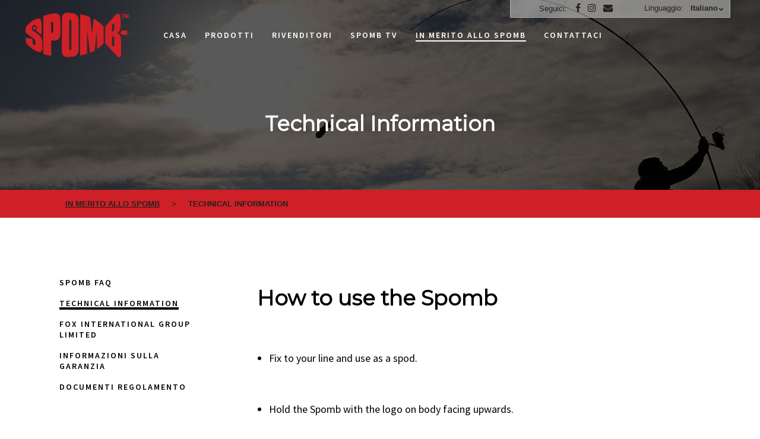

--- FILE ---
content_type: text/html; charset=utf-8
request_url: http://www.spomb.com/it/in-merito-allo-spomb/technical-information/
body_size: 3694
content:

<!doctype html>
<html>
<head>
    <meta charset="utf-8">
    <meta http-equiv="X-UA-Compatible" content="IE=edge,chrome=1">
    <meta name="viewport" content="width=device-width, initial-scale=1.0, maximum-scale=1.0, user-scalable=no">

    <title>Technical Information -  Spomb™ Innovative Bait Dispenser new</title>
    <meta name="description" content="">
    <meta name="keywords" content="">

    <link href="/bundles/styles/css?v=TkYhFAZZ7IjkwfAzYzI-md-sZxla_lzR9zNoKruKl-s1" rel="stylesheet"/>

    
    
    <script type="text/javascript" src="//ajax.googleapis.com/ajax/libs/jquery/1.11.1/jquery.min.js"></script>
    <script type="text/javascript" src="//cdnjs.cloudflare.com/ajax/libs/jquery.form/3.50/jquery.form.min.js"></script>
    <script type="text/javascript" src="/App_Plugins/TeaCommerce/Assets/Scripts/tea-commerce.min.js"></script>
	<!-- Global site tag (gtag.js) - Google Analytics -->
    <script async src="https://www.googletagmanager.com/gtag/js?id=UA-1779876-8"></script>
    <script>
        window.dataLayer = window.dataLayer || [];
        function gtag(){dataLayer.push(arguments);}
        gtag('js', new Date());

        gtag('config', 'UA-1779876-8');
    </script>
</head>

<body class="frontpage theme-font-standard theme-color-dark">
    <div class="mobile-nav">
        <nav class="nav-bar">
            
<!-- uncomment this line if you don't want it to appear in the top navigation -->
<a class="nav-link " href="/it/">Casa</a>
        <a class="nav-link" href="/it/prodotti/">Prodotti</a>
        <a class="nav-link" href="/it/rivenditori/">Rivenditori</a>
        <a class="nav-link" href="/it/spomb-tv/">Spomb TV</a>
        <a class="nav-link nav-link--active" href="/it/in-merito-allo-spomb/">In merito allo Spomb</a>
        <a class="nav-link" href="/it/contattaci/">Contattaci</a>







            
<div class="menu-block languages">
    <ul class="flags ib-wrap">
                <li class="flag ib en">
                    <a class="en value" href="/home/">
                            <img src="/media/1024/uk.jpg" alt="English" />
                    </a>
                </li>
                <li class="flag ib nl">
                    <a class="nl value" href="/nl/">
                            <img src="/media/1041/netherlands.jpg" alt="Nederlands" />
                    </a>
                </li>
                <li class="flag ib de">
                    <a class="de value" href="/de/">
                            <img src="/media/1038/germany.jpg" alt="Deutsch" />
                    </a>
                </li>
                <li class="flag ib fr">
                    <a class="fr value" href="/fr/">
                            <img src="/media/1037/france.jpg" alt="fran&#231;ais" />
                    </a>
                </li>
                <li class="flag ib cs">
                    <a class="cs value" href="/cs/">
                            <img src="/media/1036/czech-republic.jpg" alt="čeština" />
                    </a>
                </li>
                <li class="flag ib pl">
                    <a class="pl value" href="/pl/">
                            <img src="/media/1042/poland.jpg" alt="polski" />
                    </a>
                </li>
                <li class="flag ib hu">
                    <a class="hu value" href="/hu/">
                            <img src="/media/1039/hungary.jpg" alt="magyar" />
                    </a>
                </li>
                <li class="flag ib ro">
                    <a class="ro value" href="/ro/">
                            <img src="/media/1043/romania.jpg" alt="rom&#226;nă" />
                    </a>
                </li>
                <li class="flag ib ru">
                    <a class="ru value" href="/ru/">
                            <img src="/media/1044/russia.jpg" alt="русский" />
                    </a>
                </li>
    </ul>
</div>

        </nav>
    </div>

    <header class="header">
        <div class="picker">
            
<div class="social-media ib">
    <ul class="icons ib-wrap">
        <li class="label ib">Seguici:</li>
                    <li class="icon facebook ib"><a href="http://www.facebook.com/pages/Spomb-Limited/245615852146134?ref=ts" target="_blank"><span class="fa fa-facebook"></span></a></li>
                    <li class="icon instagram ib"><a href="https://www.instagram.com/spomb" target="_blank"><span class="fa fa-instagram"></span></a></li>
                            <li class="icon email ib"><a href="mailto:info@spomb.com"><span class="fa fa-envelope"></span></a></li>
    </ul>
</div>


            


            

<div class="language-selector ib">
    <div class="text-dropdown">
        <div class="dropdown-selected" id="site-language-dropdown">
            <span class="label">Linguaggio:</span>
            <span class="value">italiano</span>
        </div>
        <ul class="dropdown-values">
                <li class="en">
                    <a class="en value" href="/home/">English</a>
                </li>
                <li class="nl">
                    <a class="nl value" href="/nl/">Nederlands</a>
                </li>
                <li class="de">
                    <a class="de value" href="/de/">Deutsch</a>
                </li>
                <li class="fr">
                    <a class="fr value" href="/fr/">fran&#231;ais</a>
                </li>
                <li class="it">
                    <a class="it value" href="/it/">italiano</a>
                </li>
                <li class="cs">
                    <a class="cs value" href="/cs/">čeština</a>
                </li>
                <li class="pl">
                    <a class="pl value" href="/pl/">polski</a>
                </li>
                <li class="hu">
                    <a class="hu value" href="/hu/">magyar</a>
                </li>
                <li class="ro">
                    <a class="ro value" href="/ro/">rom&#226;nă</a>
                </li>
                <li class="ru">
                    <a class="ru value" href="/ru/">русский</a>
                </li>
        </ul>
    </div>
</div>

        </div>
        <div class="logo">
            
                <div class="nav-link--home">
                    <img class="logo-image" src="/media/1001/logo.png" alt="Spomb™ Innovative Bait Dispenser">
                </div>
        </div>

        <nav class="nav-bar top-nav">
            
<!-- uncomment this line if you don't want it to appear in the top navigation -->
<a class="nav-link " href="/it/">Casa</a>
        <a class="nav-link" href="/it/prodotti/">Prodotti</a>
        <a class="nav-link" href="/it/rivenditori/">Rivenditori</a>
        <a class="nav-link" href="/it/spomb-tv/">Spomb TV</a>
        <a class="nav-link nav-link--active" href="/it/in-merito-allo-spomb/">In merito allo Spomb</a>
        <a class="nav-link" href="/it/contattaci/">Contattaci</a>







        </nav>

        <div class="mobile-nav-handler">
            <div class="hamburger lines" id="toggle-nav">
                <span></span>
            </div>
        </div>
    </header>

    <main>
        

<section class="section section--themed section--header section--content-center-bottom" style="background-image:URL(/images/section-banner.jpg); background-size:cover;background-position:center;background-repeat:no-repeat;">
    <div class="section__hero-content">
        <h1 class="no-air">Technical Information</h1>
    </div>    
</section>
<section>
    

    <div id="site-breadcrumb">
        <div class="container">
            <ul class="crumbs ib-wrap">
                    <li class="crumb ib">
                            <a href="/it/in-merito-allo-spomb/">in merito allo spomb</a>
                    </li>
                    <li class="crumb ib">
technical information                    </li>
            </ul>
        </div>
    </div>


</section>

<section class="section">

    <div class="container">

        <div class="col-md-3">
            <nav class="nav-bar nav-bar--list">
                

    <a class="nav-link nav-link--black nav-link--air-bottom" href="/it/in-merito-allo-spomb/spomb-faq/">Spomb FAQ</a>
    <a class="nav-link nav-link--black nav-link--air-bottom nav-link--active" href="/it/in-merito-allo-spomb/technical-information/">Technical Information</a>
    <a class="nav-link nav-link--black nav-link--air-bottom" href="/it/in-merito-allo-spomb/fox-international-group-limited/">Fox International Group Limited</a>
    <a class="nav-link nav-link--black nav-link--air-bottom" href="/it/in-merito-allo-spomb/informazioni-sulla-garanzia/">Informazioni sulla garanzia</a>
    <a class="nav-link nav-link--black nav-link--air-bottom" href="/it/in-merito-allo-spomb/documenti-regolamento/">Documenti regolamento</a>

            </nav>
        </div>

        <div class="col-md-9">
            <article>
                


    <div class="umb-grid">
                <div class="grid-section">
    <div >
        <div class="row clearfix">
            <div class="col-md-12 column">
                <div >
                            
    
    
        <h1>How to use the Spomb</h1>
    


                </div>
            </div>        </div>
    </div>
    <div >
        <div class="row clearfix">
            <div class="col-md-12 column">
                <div >
                            
    
<ul>
<li>
<p>Fix to your line and use as a spod.</p>
</li>
<li>
<p>Hold the Spomb with the logo on body facing upwards.</p>
</li>
<li>
<p>Push the BUTTON, keep the Spomb open with thumb.</p>
</li>
<li>
<p>Do not fill the button section.</p>
</li>
<li>
<p>Fill with bait and close together firmly at nose end.</p>
</li>
</ul>


                            
    
    <img src="/media/1010/spomb-banner-2.jpg" alt="">


                            
    
<ul>
<li>
<p>Do not squash bait</p>
</li>
<li>
<p>On hitting clip let it drop into water.</p>
</li>
<li>
<p>The Spomb will open releasing and spreading bait instantly.</p>
</li>
</ul>


                            
    
    <img src="/media/1009/spomb-banner-1.jpg" alt="">


                            
    
<ul>
<li>
<p>Retrieve. Bait has already washed out.</p>
</li>
<li>
<p>When reeling in Spomb, a steady retrieve will produce what seems an amazing flight across the top of the water as it aquaplanes back across the surface.</p>
</li>
</ul>


                </div>
            </div>        </div>
    </div>
                </div>
    </div>



            </article>
        </div>
    </div>

</section>
    </main>

    <footer class="section--themed">
        <div class="container">
            <div class="row">
                <div class="col-md-4 ta-center">
                    <a href="https://anglingtrust.net/membership/ " target="_blank">
                        <img src="/images/Trade-Associate-logo.jpg" alt="Trade Association" width="100" style="float: left;" />
                    </a>
                </div>
                <div class="col-md-8 ta-center">
                    
                    Fox International Group Limited - &#169; Spomb
                </div>
            </div>
        </div>
    </footer>

    <script src="/bundles/jquery?v=9GpbA9wk2Bi-j5TxLrGeru9Xu05SDjlL1fMgH9J60N41"></script>

    <script src="/bundles/jqueryvalidate?v=E41xpJagOkV_AIQZwAymUIv0kREz8mBBHSUcgruuReU1"></script>

    <script src="/bundles/plugins?v=YLwNzUVgGqLGAPMSTCIhESoaXPI95GFabhxoosVDqNQ1"></script>

    <script src="/bundles/scripts?v=gtK-sNTUbYgraEVTKujEZnQoFuyBtmpcdfp8JBAig3Q1"></script>

    
    <script src="/scripts/cart.js"></script>
    <script src="/scripts/teaCommerceEvents.js"></script>
</body>

</html>


--- FILE ---
content_type: application/javascript
request_url: http://www.spomb.com/scripts/teaCommerceEvents.js
body_size: 1027
content:
/**********************************
  * TEA COMMERCE EVENTS
***********************************/
//Global variables
var cartUpdateTimeout = null,
    cartTimeoutStart = null,
    cartMinimumTimeout = 1000; //The minimum time to show the user a change is happening. Otherwise he might not get to see it.

//When an orderline is being updated
TC.bind('beforeAddOrUpdateOrderLine', function (data, jQForm) {
  //Start loading the minicart
  jQuery('#minicart').addClass('loading');
  if (jQForm && jQForm[0]) {
    jQForm.addClass('loading');
  }
  //Set start time for the change event
  cartTimeoutStart = new Date().getTime();
  //Clear any old cart update timeouts
  window.clearTimeout(cartUpdateTimeout);
});

//After the cart have been updated
TC.bind('afterCartUpdated', function (data, jQForm) {

  var cartTimeoutEnd = new Date().getTime(), //Set end time for the change event
      timePast = cartTimeoutEnd - cartTimeoutStart,//Calculate the time since start
      timeLeft = timePast > cartMinimumTimeout ? 0 : cartMinimumTimeout - timePast, //Calculate the time left to show loading status
      miniCart = jQuery('#minicart');

  //Set a timeout for the remainder of the time
  cartUpdateTimeout = window.setTimeout(function () {
    //Remove loading status from the mini cart
    miniCart.removeClass('loading');
    if (jQForm && jQForm[0]) {
      //Remove loading status from the form if there is one
      jQForm.removeClass('loading');
    }
    //If an order have been returned we need to update the UI
    if (data.order) {
      //Update quantity
      miniCart.find('.quantity').text(data.order.totalQuantity);
      //Update the total price
      miniCart.find('.totalPrice').text(data.order.subtotalPrice.value.withVatFormatted);

      //Update css classes on the minicart depending on the order status
      miniCart.removeClass('oneItem empty');
      if (data.order.totalQuantity > 0) {
        miniCart.find('a').removeClass('disabled');
        if (data.order.totalQuantity === 1) {
          miniCart.addClass('oneItem');
        }
      } else if (data.order.totalQuantity === 0) {
        miniCart.addClass('empty');
        miniCart.find('a').addClass('disabled');
      }
    }
  }, timeLeft);
}); 
                

--- FILE ---
content_type: application/javascript
request_url: http://www.spomb.com/scripts/cart.js
body_size: 3581
content:
/**********************************
  * CART
***********************************/
jQuery(function () {
  //Get the carts information step
  var cartContainerInformation = jQuery('.cartContainer.information');
  if (cartContainerInformation[0]) {

    //Country regions
    var countryRegionWrappers = cartContainerInformation.find('.countryRegionWrapper');

    //Each country region wrapper is removed from the DOM
    countryRegionWrappers.each(function () {
      var countryRegionWrapper = jQuery(this),
          id = countryRegionWrapper.find('select').attr('id');
      countryRegionWrapper.after('<div id="' + id + '"></div>').remove();
    });

    //When a country is selected a country region select field is shown if necessary
    cartContainerInformation.on('change', '.countrySelect', function() {
      var countrySelect = jQuery(this),
          countrySelectWrap = countrySelect.closest('.form-group').parent(),
          selector = countrySelect.children(':checked').attr('data-country-region-selector'),
          placeholder = jQuery(selector),
          countryRegionWrapper = null;

      //Find a country region select if one is available
      for (var i = 0; i < countryRegionWrappers.length; i++) {
        if (countryRegionWrappers.eq(i).find('select').attr('id') === placeholder.attr('id')) {
          countryRegionWrapper = countryRegionWrappers.eq(i);
          break;
        }
      }

      //remove all shown country region selects and show the correct one
      countrySelectWrap.children('.countryRegionWrapper').remove();
      if (countryRegionWrapper) {
        placeholder.after(countryRegionWrapper);
      }
    });

    //Trigger change on country selects to show first country regions
    cartContainerInformation.find('.countrySelect').change();
  }

  //Accept conditions check
  jQuery('body').on('click', '.cartContainer.accept button[type=submit]', function() {
    if (!jQuery('#acceptConditions').is(':checked')) {
      alert('Please accept our terms and conditions');
      return false;
    }
  });
});
/* CHECKOUT FORM */
function populateShipping(){
    //alert("HELLO");
    var sName = $("#inputFirstName").val();
    $("input[name=shipping_firstName]").val(sName);
    var lName = $("#inputLastName").val();
    $("input[name=shipping_lastName]").val(lName);
    var address = $("#inputAddress").val();
    $("input[name=shipping_streetAddress]").val(address);
    var zip = $("#inputZipCode").val();
    $("input[name=shipping_zipCode]").val(zip);
    var city = $("#inputCity").val();
    $("input[name=shipping_city]").val(city);
    var county = $("#inputCounty").val();
    $("input[name=shipping_county]").val(county);
}

/*CART STOCKCHECK*/
function removeFromBasket(sid, oid) {
    TC.removeOrderLine({storeId:sid, orderLineId: oid});
}
function displayNoStockMessageBasket(productcode, sid, pid, oid) {
    //$("#" + productcode + " #message").html("Product: " + productcode + " - StoreID: " + sid + " - ProductId: " + pid + " - OrderID: " + oid);
    $("#" + productcode).fadeIn(1000);
    //$("#" + productcode).fadeIn(1000);
    TC.removeOrderLine({ storeId: sid, orderLineId: oid });
}

function stockCheckBasket(pCode, productType, sid, pid, orderlineId) {
    //alert("product: " + pCode);
    var warehouse = "M1"
    //set warehouse if spare
    if (productType === 'suk') {
        warehouse = "CS";
    } else if (productType === 'seu') {
        warehouse = "B3";
    }

    var dataString = 'code=' + pCode + '&wh=' + warehouse + '&sid=' + sid + '&pid=' + pid + '&oid=' + orderlineId;
    var settings = {
        url: "/transfer/stockcheck.php",
        data: dataString,
        type: 'GET',
        dataType: 'json',
        contentType: "application/json; charset=UTF-8"
    };
    var maxTries = 3;
    var interval = 200;

    new AjaxRetry(settings, maxTries, interval).done(function (result) {
        console.log("Activity check ajax call succeeded!");
        if (result.stocklevel !== null) {
            ////remove item if outstock & display messsage                       
            //$("#stock").empty();
            //$("#stock").html(result.stocklevel);
            if (result.stocklevel < 1) {
                displayNoStockMessageBasket(result.productcode, result.sid, result.pid, result.oid);
            }
        }
        //if (result.bin !== null) {                       
        //$("#bin").empty();
        //$("#bin").html(result.bin);
        //}
    })
        .fail(function (error, textStatus) {
            console.log("Activity check ajax call failed :'(");
            console.log("2: " + error.status + " " + textStatus);
            displayNoStockMessageBasket(pCode, sid, pid, orderlineId);
        })
        .always(function (resp) {
            console.log("Activity check ajax call is over.");
            //console.log(settings);
        });
}            

////display check availability form
jQuery(document).ready(function ($) {
    $('#cAvailable').click(function () {
        $.ajax({
            url: $(this).data('url'),
            type: 'GET',
            cache: false,
            success: function (result) {
                $('#main-check .availability-check .container #js-formHolder').html(result);
                //console.log(result);
                $("select").each(function (index) {
                    if ($(this).parent().hasClass("styled_select")) return;
                    $(this).wrap("<div class='styled_select'>");
                    var targetValue = $(this).val();
                    var selectedValue = $(this).find(":selected").text();
                    var targetDataClass = $(this).find("option[value='" + targetValue + "']").attr("data-class");
                    $(this).parent().attr("value", selectedValue);
                });

                $(".styled_select select").on("change", function (e) {
                    var targetValue = $(this).val();
                    var targetDataClass = $(this).find("option[value='" + targetValue + "']").attr("data-class");
                    var selectedValue = $(this).find(":selected").text();
                    $(this).parent().attr("value", selectedValue);
                });
                //add pcode
                var pCode = $("#pcode").html();
                $("#sparesForm #Product").val(pCode);
            }
        });
        return false;
    });
});              


//STOCKCHECK
//ajax function
function AjaxRetry(settings, maxTries, interval) {
    var self = this;
    this.settings = settings;
    this.maxTries = typeof maxTries === "number" ? maxTries : 0;
    this.completedTries = 0;
    this.interval = typeof interval === "number" ? interval : 0;

    // Return a promise, so that you can chain methods
    // as you would with regular jQuery ajax calls
    return tryAjax().promise();

    function tryAjax(deferred) {
        console.log("Trying ajax #" + (self.completedTries + 1));
        var d = deferred || $.Deferred();
        $.ajax(self.settings)
            .done(function (data) {
                // If it succeeds, don't keep retrying
                d.resolve(data);
            })
            .fail(function (error, textStatus) {
                self.completedTries++;
                console.log("1" + error.status + textStatus);
                // Recursively call this function again (after a timeout)
                // until either it succeeds or we hit the max number of tries
                if (self.completedTries < self.maxTries) {
                    console.log("Waiting " + interval + "ms before retrying...");
                    setTimeout(function () {
                        tryAjax(d);
                    }, self.interval);
                } else {
                    d.reject(error);
                }
            });
        return d;
    }
}

function getStockLevel(pCode, wh, sid, pid, title, productType) {
    var dataString = 'code=' + pCode + '&wh=' + wh + '&sid=' + sid + '&pid=' + pid;
    var settings = {
        url: "/transfer/stockcheck.php",
        data: dataString,
        type: 'GET',
        dataType: 'json',
        contentType: "application/json; charset=UTF-8"
    };
    var maxTries = 3;
    var interval = 200;

    new AjaxRetry(settings, maxTries, interval).done(function (result) {
        console.log("Activity check ajax call succeeded!");
        if (result.stocklevel !== null) {
            //remove item if outstock & display messsage
            if (result.stocklevel < 1) {
                displayNoStockMessage(result.productcode, result.sid, result.pid, title, productType);
            }
        }
        //if (result.bin !== null) {                       
        //$("#bin").empty();
        //$("#bin").html(result.bin);
        //}
    })
        .fail(function (error, textStatus) {
            console.log("Activity check ajax call failed :'(");
            console.log("2: " + error.status + " " + textStatus);
            //error no stock
            displayNoStockMessage(pCode, sid, pid, title, productType);
        })
        .always(function (resp) {
            console.log("Activity check ajax call is over.");
            //console.log(settings);
        });
}

function displayNoStockMessage(pCode, sid, pid, title, productType) {
    $("#stockMessage #pcode").html(pCode);
    $("#sparesForm #Spare").val(pCode);
    $("#stockMessage").fadeIn(1000);
    ///remove item from basket store id and product id
    //TC.addOrUpdateOrderLine({storeId:sid, productIdentifier:pid, quantity:-1, properties:{title:title,type:productType}})
    //find order line and remove item
    var order = TC.getCurrentOrder({ storeId: sid });
    var countOrders = order.orderLines.length;
    for (var i = 0; i < countOrders; i++) {
        if (order.orderLines[i].sku === pid) {
            TC.removeOrderLine({ storeId: sid, orderLineId: order.orderLines[i].id });
            //alert(order.orderLines[i].name + "-" + order.orderLines[i].id);                        
        }
    }
    //console.log(order);
}

$(document).on('click', '.stockcheck', function () {
    $("#stockMessage").hide();
    var productCode = $(this).attr("data-pcode");
    var productType = $(this).attr("data-type");
    var title = $(this).attr("data-title");
    var sid = $(this).attr("data-sid");
    var productId = $(this).attr("data-pid");
    var warehouse = "M1";
    //set warehouse if spare
    if (productType === 'suk') {
        warehouse = "CS";
    } else if (productType === 'seu') {
        warehouse = "B3";
    }
    //check stock
    $.when(TC.addOrUpdateOrderLine).done(function () {
        getStockLevel(productCode, warehouse, sid, productId, title, productType);
    });




});

--- FILE ---
content_type: text/javascript; charset=utf-8
request_url: http://www.spomb.com/bundles/scripts?v=gtK-sNTUbYgraEVTKujEZnQoFuyBtmpcdfp8JBAig3Q1
body_size: 3726
content:
function spomb(){var n,t,i;if($("#gallery-slider").slick({draggable:!1,fade:!1,autoplay:!0,slidesToShow:1,slidesToScroll:1,prevArrow:"<button type='button' class='slick-prev'><span class='fa fa-angle-left'><\/span><\/button>",nextArrow:"<button type='button' class='slick-next'><span class='fa fa-angle-right'><\/span><\/button>"}),n=$("#product-gallery"),n.length){t=n.find("#gallery-slider");i=n.find(".thumbnail");i.on("click",function(){var n=$(this);n.addClass("active").siblings().removeClass("active");t.slick("slickGoTo",n.index())})}$(".js-youtube-rotator").slick({slidesToShow:5,slidesToScroll:1,prevArrow:"<button type='button' class='slick-prev'><span class='fa fa-angle-left'><\/span><\/button>",nextArrow:"<button type='button' class='slick-next'><span class='fa fa-angle-right'><\/span><\/button>",focusOnSelect:!0,responsive:[{breakpoint:1150,settings:{slidesToShow:4}},{breakpoint:850,settings:{slidesToShow:3}},{breakpoint:600,settings:{slidesToShow:2}},{breakpoint:480,settings:{slidesToShow:1}}]})}var Fox=function(){var n=(new Date).getTime(),f=function(){var f=function(){u(".fancybox","fancybox",{padding:0,afterShow:function(){var n,t;if(window.hiddenMaps.length)for(n=0;n<window.hiddenMaps.length;n++)t=window.mapObjects[window.hiddenMaps[n]],setTimeout(function(){google.maps.event.trigger(t,"resize");$(window).resize()},1e3)}});h();c();l();a();e();s();o();t('"document.ready" events completed in '+i(n))},v=function(){r();u(".slick","slick");t('"window.load" events completed in '+i(n))},y=function(){r();t('"window.resize" events completed in '+i(n))};return{__d:f,__w:v,__r:y}}(),y=$(window),p=$(document),e=function(){var t,n;t=$(".mobile-menu-toggle");n=$("#mobile-menu");t.on("click",function(){n.toggleClass("visible")});n.find(".menu-close").on("click",function(){n.removeClass("visible")})},o=function(){var n,t;n=$(".mobile-top-trigger");n.length&&(t=setInterval(function(){$(window).scrollTop()>250?n.addClass("visible"):n.removeClass("visible")},250))},r=function(){var t,e,i,n,o,r,u,s,f;if(e=$(window).width(),t=[{tallest:$(".block.instagram-feed"),others:[$(".block.syndicate-sign-up")],breakpoints:{from:650,to:1150}}],t.length)for(i=0;i<t.length;i++){if(n=t[i],o=n.hasOwnProperty("tallest")&&n.tallest.length,r=n.hasOwnProperty("others")&&n.others.length,n.hasOwnProperty("breakpoints")?n.breakpoints.hasOwnProperty("to")?n.breakpoints.hasOwnProperty("from")||(n.breakpoints.from=9999):n.breakpoints.to=0:n.breakpoints={from:0,to:9999},r)for(u=0;u<n.others.length;u++)n.others[u].length||(r=!1);if(o&&r)for(s=e<=n.breakpoints.to&&e>=n.breakpoints.from?n.tallest.height():"auto",f=0;f<n.others.length;f++)n.others[f].css("height",s)}},s=function(){var n=$(".moveable");n.length&&n.each(function(){var t,n;t=$(this);n=t.data();t.move({breakpoint:n.breakpoint,oldLocation:t.parents(n.parent).find(n.locations._old),newLocation:t.parents(n.parent).find(n.locations._new),methods:{o:n.methods._old,n:n.methods._new}})})};$(".text-dropdown").on("click",function(){$(this).find(".dropdown-values").toggle()});$(".text-dropdown dropdown-values a").on("click",function(){var n=$(this).html();$(this).parents(".dropdown-selected").find("value").html(n)});var h=function(){var n=$(".scroll-to");n.length&&n.each(function(){var n=$(this);n.on("click",function(t){if(t.preventDefault(),n.attr("data-target").length){var i,r;i=n.data("target");r=n.data("target")||750;isNaN(i)&&$(i).length&&(i=$(i).offset().top);isNaN(i)||$("html, body").animate({scrollTop:i},r)}})})},c=function(){var n=$(".product-navigation");if(n.length)n.find(".category").children("a").on("click",function(n){n.preventDefault();$(this).parent(".category").toggleClass("open").siblings(".category").removeClass("open")})},l=function(){var n=$(".product-gallery"),t,i;if(n.length){t=n.find(".gallery-slider");i=n.find(".thumbnail");i.on("click",function(){var n=$(this);n.addClass("active").siblings().removeClass("active");t.slick("slickGoTo",n.index())})}},a=function(){var n=$(".store-finder-store");if(n.length)n.find(".toggle-more-details").on("click",function(n){n.preventDefault();var i,t;i=$(this);t=i.parents(".store, .result");t.hasClass("viewing-more")?(t.removeClass("viewing-more").find(".more-details").stop().slideUp(),i.text("store details")):(t.addClass("viewing-more").find(".more-details").stop().slideDown(),i.text("view less"));t.siblings(".store").removeClass("viewing-more");t.siblings(".store").find(".toggle-more-details").text("store details");t.siblings(".store").find(".more-details").stop().slideUp()})},w=function(n){var u=$(".google-map"),r,f,t,i,e;if(n=n||!1,u.length){for(r=[],f=[],t=0;t<u.length;t++)i=$(u[t]),i.text()!=""&&(e=v(i,i.text(),{fitBoundsOnMultiple:!0}),r.push(e),i.is(":hidden")&&f.push(t));r.length>0&&(window.mapObjects=r,window.hiddenMaps=f)}},v=function(n,t,i){var r,u,e,o,h,c,f,s,l;if(window.maps=[],n=n instanceof $?n[0]:n,i=i||{},r={center:new google.maps.LatLng(0,0),mapTypeId:google.maps.MapTypeId.ROADMAP,zoom:15},i)for(c in i)r[c]=i[c];for(r.zoom=parseInt(r.zoom),r.styles=[{featureType:"water",elementType:"geometry",stylers:[{color:"#aaced9"},{lightness:17}]},{featureType:"landscape",elementType:"geometry",stylers:[{color:"#f5f5f5"},{lightness:20}]},{featureType:"road.highway",elementType:"geometry.fill",stylers:[{color:"#ffffff"},{lightness:17}]},{featureType:"road.highway",elementType:"geometry.stroke",stylers:[{color:"#ffffff"},{lightness:29},{weight:.2}]},{featureType:"road.arterial",elementType:"geometry",stylers:[{color:"#ffffff"},{lightness:18}]},{featureType:"road.local",elementType:"geometry",stylers:[{color:"#ffffff"},{lightness:16}]},{featureType:"poi",elementType:"geometry",stylers:[{color:"#f5f5f5"},{lightness:21}]},{featureType:"poi.park",elementType:"geometry",stylers:[{color:"#dedede"},{lightness:21}]},{elementType:"labels.text.stroke",stylers:[{visibility:"on"},{color:"#ffffff"},{lightness:16}]},{elementType:"labels.text.fill",stylers:[{saturation:36},{color:"#333333"},{lightness:40}]},{elementType:"labels.icon",stylers:[{visibility:"off"}]},{featureType:"transit",elementType:"geometry",stylers:[{color:"#f2f2f2"},{lightness:19}]},{featureType:"administrative",elementType:"geometry.fill",stylers:[{color:"#fefefe"},{lightness:20}]},{featureType:"administrative",elementType:"geometry.stroke",stylers:[{color:"#fefefe"},{lightness:17},{weight:1.2}]}],u=new google.maps.Map(n,r),e=new google.maps.LatLngBounds,o=[],typeof t!="object"&&(t=$.parseJSON(t)),Object.prototype.toString.call(t)!=="[object Array]"&&(t=[t]),h=new google.maps.LatLng(t[0].lat,t[0].lng),f=0;f<t.length;f++)o[f]=new google.maps.Marker({position:new google.maps.LatLng(t[f].lat,t[f].lng),map:u,icon:"images/markers/marker-"+(f+1)+".png"}),e.extend(o[f].position);if(r.hasOwnProperty("removePin")&&r.removePin)for(s=0,l=o.length;s<l;s++)o[s].setMap(null);t.length>1?r.hasOwnProperty("fitBoundsOnMultiple")&&r.fitBoundsOnMultiple==!0?u.fitBounds(e):u.setCenter(e.getCenter()):u.setCenter(h);$(window).on("resize",function(){t.length>1?r.hasOwnProperty("fitBoundsOnMultiple")&&r.fitBoundsOnMultiple==!0?u.fitBounds(e):u.setCenter(e.getCenter()):u.setCenter(h)});return $(n).addClass("map-loaded"),window.maps.push(u),u},t=function(n){window.debug&&console.log("[Fox] "+n)},u=function(n,t,i){return n=n instanceof $?n:$(n),i=i||{},n[t]&&n[t](i),n},i=function(n){var t=(new Date).getTime()-n;return t=t/1e3,t%60+"s"};return{init:f}}();$(document).ready(spomb);$(function(){function n(){$(".js-formHolder").on("submit",".js-ajaxForm",function(){var n=$(this);return $(this).valid()&&$.ajax({url:this.action,type:this.method,data:$(this).serialize(),success:function(t){n.parent(".js-formHolder").html(t)},error:function(n){console.log(n)}}),!1});$("#register").on("click",".continue-button",function(n){n.preventDefault();var t=$(this);return $(".register-wrapper .disabled").removeClass("disabled"),!1});$(".profileHolder").on("click",".profileToggle",function(n){n.preventDefault();var t=$(this);return $.ajax({url:t.data("url"),success:function(n){var i=t.closest(".profileHolder");i.fadeOut(function(){t.closest(".profileHolder").html(n);i.fadeIn()})},error:function(n){console.log(n)}}),!1})}n()});!function e(n,t,i){function r(u,e){var s,h,o;if(!t[u]){if(!n[u]){if(s="function"==typeof require&&require,!e&&s)return s(u,!0);if(f)return f(u,!0);h=new Error("Cannot find module '"+u+"'");throw h.code="MODULE_NOT_FOUND",h;}o=t[u]={exports:{}};n[u][0].call(o.exports,function(t){var i=n[u][1][t];return r(i?i:t)},o,o.exports,e,n,t,i)}return t[u].exports}for(var f="function"==typeof require&&require,u=0;u<i.length;u++)r(i[u]);return r}({1:[function(){!function(){"use strict";$(document).ready(function(){$(window).bind("scroll",function(){$(window).scrollTop()>150?$(".header").addClass("header--fixed"):$(".header").removeClass("header--fixed")});$(".mobile-nav-handler").click(function(){$(".mobile-nav").toggleClass("mobile-nav--open");$(".header").toggleClass("header--hide");$("body").toggleClass("no-scroll");$("#toggle-nav").toggleClass("active")});$(".nav-link").click(function(){$(".mobile-nav").removeClass("mobile-nav--open");$(".header").removeClass("header--hide");$("body").removeClass("no-scroll");$("#toggle-nav").removeClass("active")})})}()},{}]},{},[1])